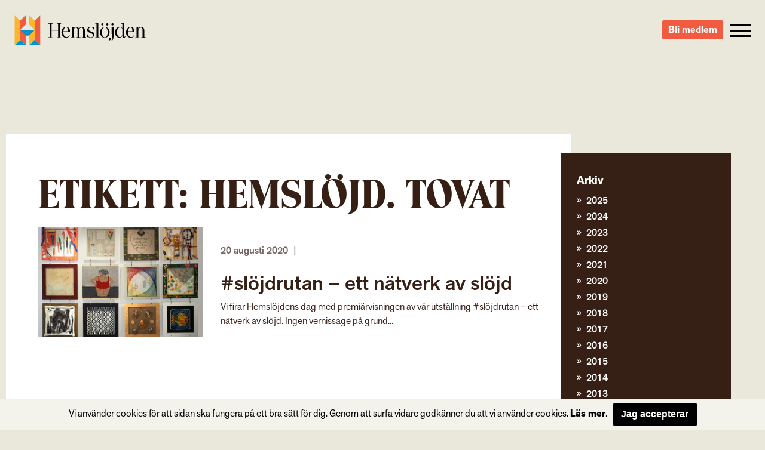

--- FILE ---
content_type: text/html; charset=UTF-8
request_url: https://hemslojden.org/tag/hemslojd-tovat/
body_size: 9768
content:
<!--


				`-/+syyhhhyso+:.                 
             -+hmMMMMMMMMMMMMMMMMMds/`            
          -sNMMMMMMMMMMMMMMMMMMMMMMMMMd+`         
        +mMMMMMMMMMMMMMMMMMMMMMMMMMMMMMMMy-       
      /mMMMMMMMMMMMMMMMMMMMMMMMMMMMMMMMMMMMh.     
    `hMMMMMMMMMMMMMMMMMMMMMMMMMMMMMMMMMMMMMMM+    
   -NMMMMMMMMMMMMMMMMMMMMMMMMMMMMMMMMMMMMMMMMMh`  
  -NMMMMMMMMMMMMMMMMMMMMMMMMMMMMMMMMMMMMMMMMMMMh  
 `mMMMMMN:...-mMMMMMMMMMMms/.`   `-/yNMMMMMMMMMMs 
 sMMMMMMMd`   .NMMMMMMMd:             /NMMMMMMMMM-
`MMMMMMMMMh    :MMMMMMs    .ohmmmh+    `mMMMMMMMMy
:MMMMMMMMMMs    +MMMMs    /MMMMMMMMdoooohMMMMMMMMN
/MMMMMMMMMMM+    sMMh     mMMMMMMMMMMMMMMMMMMMMMMM
/MMMMMMMMMMMM/    hm`     dMMMMMNo-.....oMMMMMMMMN
.MMMMMMMMMMMMM-   `.      `hMMMMMMh`    +MMMMMMMMh
 hMMMMMMMMMMMMN.      `.    `/oo+/`     +MMMMMMMM/
 -MMMMMMMMMMMMMm`     hMs-          :ds`+MMMMMMMd 
  +MMMMMMMMMMMMMdoooohMMMMNyo+///oyNMMMNhMMMMMMN. 
   +MMMMMMMMMMMMMMMMMMMMMMMMMMMMMMMMMMMMMMMMMMN.  
    :NMMMMMMMMMMMMMMMMMMMMMMMMMMMMMMMMMMMMMMMd`   
     `yMMMMMMMMMMMMMMMMMMMMMMMMMMMMMMMMMMMMN+     
       -hMMMMMMMMMMMMMMMMMMMMMMMMMMMMMMMMNo`      
         .smMMMMMMMMMMMMMMMMMMMMMMMMMMMd/`        
            -odMMMMMMMMMMMMMMMMMMMMNy+`           
                -/oydmNMMMMNNmhyo:.               



      Handcrafted with Love, Coffee & The_Loop();
             
             { www.vektorgrafik.se }




--><!doctype html><html class="no-js" lang="sv-SE"><head><meta charset="utf-8"><meta http-equiv="X-UA-Compatible" content="IE=edge"><meta name="viewport" content="width=device-width, initial-scale=1.0"><meta class="foundation-mq"><link rel="apple-touch-icon" sizes="180x180" href="https://hemslojden.org/wp-content/themes/Hemslojden/assets/images/favicon/apple-touch-icon.png"><link rel="icon" type="image/png" href="https://hemslojden.org/wp-content/themes/Hemslojden/assets/images/favicon/favicon-32x32.png" sizes="32x32"><link rel="icon" type="image/png" href="https://hemslojden.org/wp-content/themes/Hemslojden/assets/images/favicon/favicon-16x16.png" sizes="16x16"><link rel="manifest" href="https://hemslojden.org/wp-content/themes/Hemslojden/assets/images/favicon/manifest.json"><link rel="mask-icon" href="https://hemslojden.org/wp-content/themes/Hemslojden/assets/images/favicon/safari-pinned-tab.svg" color="#22dd99"><link rel="shortcut icon" href="https://hemslojden.org/wp-content/themes/Hemslojden/assets/images/favicon/favicon.ico"><meta name="msapplication-config" content="https://hemslojden.org/wp-content/themes/Hemslojden/assets/images/favicon/browserconfig.xml"><meta name="theme-color" content="#22dd99"><link rel="pingback" href="https://hemslojden.org/xmlrpc.php"><script src="//use.typekit.net/whn0lnt.js"></script><script>try{Typekit.load({ async: true });}catch(e){}</script><meta name='robots' content='index, follow, max-image-preview:large, max-snippet:-1, max-video-preview:-1'/><title>hemslöjd. tovat-arkiv - Hemslöjden – slöjd och hantverk för alla</title><link rel="canonical" href="https://hemslojden.org/tag/hemslojd-tovat/"/><meta property="og:locale" content="sv_SE"/><meta property="og:type" content="article"/><meta property="og:title" content="hemslöjd. tovat-arkiv - Hemslöjden – slöjd och hantverk för alla"/><meta property="og:url" content="https://hemslojden.org/tag/hemslojd-tovat/"/><meta property="og:site_name" content="Hemslöjden – slöjd och hantverk för alla"/><meta name="twitter:card" content="summary_large_image"/><script type="application/ld+json" class="yoast-schema-graph">{"@context":"https://schema.org","@graph":[{"@type":"CollectionPage","@id":"https://hemslojden.org/tag/hemslojd-tovat/","url":"https://hemslojden.org/tag/hemslojd-tovat/","name":"hemslöjd. tovat-arkiv - Hemslöjden – slöjd och hantverk för alla","isPartOf":{"@id":"https://hemslojden.org/#website"},"primaryImageOfPage":{"@id":"https://hemslojden.org/tag/hemslojd-tovat/#primaryimage"},"image":{"@id":"https://hemslojden.org/tag/hemslojd-tovat/#primaryimage"},"thumbnailUrl":"https://hemslojden.org/wp-content/uploads/2020/08/slojdrutan-3x4-bilder_low.jpg","breadcrumb":{"@id":"https://hemslojden.org/tag/hemslojd-tovat/#breadcrumb"},"inLanguage":"sv-SE"},{"@type":"ImageObject","inLanguage":"sv-SE","@id":"https://hemslojden.org/tag/hemslojd-tovat/#primaryimage","url":"https://hemslojden.org/wp-content/uploads/2020/08/slojdrutan-3x4-bilder_low.jpg","contentUrl":"https://hemslojden.org/wp-content/uploads/2020/08/slojdrutan-3x4-bilder_low.jpg","width":744,"height":567,"caption":"OLYMPUS DIGITAL CAMERA"},{"@type":"BreadcrumbList","@id":"https://hemslojden.org/tag/hemslojd-tovat/#breadcrumb","itemListElement":[{"@type":"ListItem","position":1,"name":"Hem","item":"https://hemslojden.org/"},{"@type":"ListItem","position":2,"name":"hemslöjd. tovat"}]},{"@type":"WebSite","@id":"https://hemslojden.org/#website","url":"https://hemslojden.org/","name":"Hemslöjden – slöjd och hantverk för alla","description":"Hemslöjden är en ideell organisation med föreningar runt om i landet. Med kunskaper om det handgjorda bidrar vi alla till ett mer hållbart samhälle.","publisher":{"@id":"https://hemslojden.org/#organization"},"potentialAction":[{"@type":"SearchAction","target":{"@type":"EntryPoint","urlTemplate":"https://hemslojden.org/?s={search_term_string}"},"query-input":{"@type":"PropertyValueSpecification","valueRequired":true,"valueName":"search_term_string"}}],"inLanguage":"sv-SE"},{"@type":"Organization","@id":"https://hemslojden.org/#organization","name":"Hemslöjden","url":"https://hemslojden.org/","logo":{"@type":"ImageObject","inLanguage":"sv-SE","@id":"https://hemslojden.org/#/schema/logo/image/","url":"https://hemslojden.org/wp-content/uploads/2017/10/hemslojden_logotyp_liggande_positiv_farg_rgb_lowres.jpg","contentUrl":"https://hemslojden.org/wp-content/uploads/2017/10/hemslojden_logotyp_liggande_positiv_farg_rgb_lowres.jpg","width":904,"height":212,"caption":"Hemslöjden"},"image":{"@id":"https://hemslojden.org/#/schema/logo/image/"},"sameAs":["https://www.facebook.com/hemslojdens/","https://www.instagram.com/hemslojden/","https://www.youtube.com/channel/UCcIRDoutT5LvEf2HSI1HMZA"]}]}</script><link rel='dns-prefetch' href='//ajax.googleapis.com'/><link rel='dns-prefetch' href='//cdn.jsdelivr.net'/><link rel="alternate" type="application/rss+xml" title="Hemslöjden – slöjd och hantverk för alla &raquo; Webbflöde" href="https://hemslojden.org/feed/"/><link rel="alternate" type="application/rss+xml" title="Hemslöjden – slöjd och hantverk för alla &raquo; Kommentarsflöde" href="https://hemslojden.org/comments/feed/"/><link rel="alternate" type="application/rss+xml" title="Hemslöjden – slöjd och hantverk för alla &raquo; etikettflöde för hemslöjd. tovat" href="https://hemslojden.org/tag/hemslojd-tovat/feed/"/><style id='wp-img-auto-sizes-contain-inline-css' type='text/css'>
img:is([sizes=auto i],[sizes^="auto," i]){contain-intrinsic-size:3000px 1500px}
/*# sourceURL=wp-img-auto-sizes-contain-inline-css */</style><style id='wp-block-library-inline-css' type='text/css'>
:root{--wp-block-synced-color:#7a00df;--wp-block-synced-color--rgb:122,0,223;--wp-bound-block-color:var(--wp-block-synced-color);--wp-editor-canvas-background:#ddd;--wp-admin-theme-color:#007cba;--wp-admin-theme-color--rgb:0,124,186;--wp-admin-theme-color-darker-10:#006ba1;--wp-admin-theme-color-darker-10--rgb:0,107,160.5;--wp-admin-theme-color-darker-20:#005a87;--wp-admin-theme-color-darker-20--rgb:0,90,135;--wp-admin-border-width-focus:2px}@media (min-resolution:192dpi){:root{--wp-admin-border-width-focus:1.5px}}.wp-element-button{cursor:pointer}:root .has-very-light-gray-background-color{background-color:#eee}:root .has-very-dark-gray-background-color{background-color:#313131}:root .has-very-light-gray-color{color:#eee}:root .has-very-dark-gray-color{color:#313131}:root .has-vivid-green-cyan-to-vivid-cyan-blue-gradient-background{background:linear-gradient(135deg,#00d084,#0693e3)}:root .has-purple-crush-gradient-background{background:linear-gradient(135deg,#34e2e4,#4721fb 50%,#ab1dfe)}:root .has-hazy-dawn-gradient-background{background:linear-gradient(135deg,#faaca8,#dad0ec)}:root .has-subdued-olive-gradient-background{background:linear-gradient(135deg,#fafae1,#67a671)}:root .has-atomic-cream-gradient-background{background:linear-gradient(135deg,#fdd79a,#004a59)}:root .has-nightshade-gradient-background{background:linear-gradient(135deg,#330968,#31cdcf)}:root .has-midnight-gradient-background{background:linear-gradient(135deg,#020381,#2874fc)}:root{--wp--preset--font-size--normal:16px;--wp--preset--font-size--huge:42px}.has-regular-font-size{font-size:1em}.has-larger-font-size{font-size:2.625em}.has-normal-font-size{font-size:var(--wp--preset--font-size--normal)}.has-huge-font-size{font-size:var(--wp--preset--font-size--huge)}.has-text-align-center{text-align:center}.has-text-align-left{text-align:left}.has-text-align-right{text-align:right}.has-fit-text{white-space:nowrap!important}#end-resizable-editor-section{display:none}.aligncenter{clear:both}.items-justified-left{justify-content:flex-start}.items-justified-center{justify-content:center}.items-justified-right{justify-content:flex-end}.items-justified-space-between{justify-content:space-between}.screen-reader-text{border:0;clip-path:inset(50%);height:1px;margin:-1px;overflow:hidden;padding:0;position:absolute;width:1px;word-wrap:normal!important}.screen-reader-text:focus{background-color:#ddd;clip-path:none;color:#444;display:block;font-size:1em;height:auto;left:5px;line-height:normal;padding:15px 23px 14px;text-decoration:none;top:5px;width:auto;z-index:100000}html :where(.has-border-color){border-style:solid}html :where([style*=border-top-color]){border-top-style:solid}html :where([style*=border-right-color]){border-right-style:solid}html :where([style*=border-bottom-color]){border-bottom-style:solid}html :where([style*=border-left-color]){border-left-style:solid}html :where([style*=border-width]){border-style:solid}html :where([style*=border-top-width]){border-top-style:solid}html :where([style*=border-right-width]){border-right-style:solid}html :where([style*=border-bottom-width]){border-bottom-style:solid}html :where([style*=border-left-width]){border-left-style:solid}html :where(img[class*=wp-image-]){height:auto;max-width:100%}:where(figure){margin:0 0 1em}html :where(.is-position-sticky){--wp-admin--admin-bar--position-offset:var(--wp-admin--admin-bar--height,0px)}@media screen and (max-width:600px){html :where(.is-position-sticky){--wp-admin--admin-bar--position-offset:0px}}
/*wp_block_styles_on_demand_placeholder:6971124669c93*/
/*# sourceURL=wp-block-library-inline-css */</style><style id='classic-theme-styles-inline-css' type='text/css'>
/*! This file is auto-generated */
.wp-block-button__link{color:#fff;background-color:#32373c;border-radius:9999px;box-shadow:none;text-decoration:none;padding:calc(.667em + 2px) calc(1.333em + 2px);font-size:1.125em}.wp-block-file__button{background:#32373c;color:#fff;text-decoration:none}
/*# sourceURL=/wp-includes/css/classic-themes.min.css */</style><link data-minify="1" rel='stylesheet' id='site-css-css' href='https://hemslojden.org/wp-content/cache/min/1/wp-content/themes/Hemslojden/assets/css/style.min.css?ver=1767882204' type='text/css' media='all'/><link data-minify="1" rel='stylesheet' id='vendor-css-external-css' href='https://hemslojden.org/wp-content/cache/min/1/npm/select2@4.0.12/dist/css/select2.min.css?ver=1767882204' type='text/css' media='all'/><script type="text/javascript" src="//ajax.googleapis.com/ajax/libs/jquery/1.12.0/jquery.min.js?ver=6.9" id="jquery-js"></script><script type="text/javascript" src="https://cdn.jsdelivr.net/npm/select2@4.0.12/dist/js/select2.min.js?ver=6.9" id="vendor-js-external-js"></script><link rel="https://api.w.org/" href="https://hemslojden.org/wp-json/"/><link rel="alternate" title="JSON" type="application/json" href="https://hemslojden.org/wp-json/wp/v2/tags/3375"/><script>(function(w,d,s,l,i){w[l]=w[l]||[];w[l].push({'gtm.start':
		new Date().getTime(),event:'gtm.js'});var f=d.getElementsByTagName(s)[0],
		j=d.createElement(s),dl=l!='dataLayer'?'&l='+l:'';j.async=true;j.src=
		'https://www.googletagmanager.com/gtm.js?id='+i+dl;f.parentNode.insertBefore(j,f);
		})(window,document,'script','dataLayer','GTM-W6PGDHS');</script><meta name="generator" content="WP Rocket 3.20.2" data-wpr-features="wpr_minify_css wpr_desktop" /></head><body class="archive tag tag-hemslojd-tovat tag-3375 wp-theme-Hemslojden" data-ajax-url="https://hemslojden.org/wp-admin/admin-ajax.php"><noscript><iframe src="https://www.googletagmanager.com/ns.html?id=GTM-W6PGDHS" height="0" width="0" style="display:none;visibility:hidden"></iframe></noscript><div data-rocket-location-hash="2c049ce535ce5cf9b45c748f9a1bd889" class="access-links text-center"><a href="#main" tabindex="1" class="show-on-focus">Gå direkt till innehållet</a></div><section data-rocket-location-hash="e62ea695fc6a99568e3b2f089577978a" class="page-header"><div data-rocket-location-hash="df600fb2e0327da2623bc4ad23338589" class="page-header__content top-bar"><div data-rocket-location-hash="590900007d6275c3d0f74fa1bdae7de5" class="top-bar__item top-bar__item--left"><a href="https://hemslojden.org" class="page-header__logo">Hemslöjden – slöjd och hantverk för alla</a><div class="prefix-menu hide-for-large">Jag vill...</div></div><div data-rocket-location-hash="e29754a1f7a451b232315982e03d5be8" class="top-bar__item top-bar__item--right height-100"><div class="hide-for-medium height-100"><div class="search-button height-100"><div class="icon-search icon-search--mobile"></div></div><div class="search-container"><form id="#main-search" role="search" method="get" class="search-form" action="https://hemslojden.org/"><label><input type="search" class="search-field " placeholder="Vad letar du efter?" value="" name="s" title="Search for:"/></label><input type="submit" class="search-submit"/></form></div></div><a class="link-button link-button-a link-button-a-menu" href="https://hemslojden.membersite.se/Membership/BuyMembership" target="_blank">Bli medlem</a><button type="button" class="menu-toggle" data-toggle="off-canvas-nav"><span class="hamburger"><span class="hamburger__bar hamburger__bar--white"></span><span class="hamburger__bar hamburger__bar--white"></span><span class="hamburger__bar hamburger__bar--white"></span></span></button><div class="social-links-wrap"><a href="https://www.instagram.com/hemslojden/" class="instagram-link icon-instagram" target="_blank"></a><a href="https://sv-se.facebook.com/hemslojdens/" class="facebook-link icon-facebook" target="_blank"> </a><a href="https://www.youtube.com/channel/UCcIRDoutT5LvEf2HSI1HMZA/videos" class="youtube-link icon-youtube" target="_blank"></a></div><div class="show-for-large"><div><div class="language-container box-shadow "><div class="language-heading"><span class="icon-language"></span><a href="#">Info in other languages</a><span class="icon-arrow-down"></span></div><div class="language-dropdown"><ul id="language-menu" class="vertical menu  row"><li id="menu-item-33866"><a href="https://hemslojden.org/in-english/">In English</a></li></ul></div></div></div><div class="search-medium-up"><form id="#main-search" role="search" method="get" class="search-form" action="https://hemslojden.org/"><label><input type="search" class="search-field " placeholder="Vad letar du efter?" value="" name="s" title="Search for:"/></label><input type="submit" class="search-submit"/></form></div></div></div></div></section><div data-rocket-location-hash="ba3de4dd5375c5ab139629d19cfb9bb6" class="global-nav"><div data-rocket-location-hash="3f8aa427818162be159f03984f9eebc1" class="row show-for-medium-only space-large"><div data-rocket-location-hash="70d3bbaad3cec675d6188f0eaa59f3fe" class="column medium-6"><div class="language-container box-shadow "><div class="language-heading"><span class="icon-language"></span><a href="#">Info in other languages</a><span class="icon-arrow-down"></span></div><div class="language-dropdown"><ul id="language-menu" class="vertical menu  row"><li><a href="https://hemslojden.org/in-english/">In English</a></li></ul></div></div></div><div data-rocket-location-hash="ccb988e74052f5cd3fa318273d28fead" class="column medium-6"><div class="search-medium-up"><form id="#main-search" role="search" method="get" class="search-form" action="https://hemslojden.org/"><label><input type="search" class="search-field " placeholder="Vad letar du efter?" value="" name="s" title="Search for:"/></label><input type="submit" class="search-submit"/></form></div></div></div><div data-rocket-location-hash="a16031ece8200cbfb3c787ed565be6f2" class="row"><div data-rocket-location-hash="965cca2001d0dd651765d970bf6cf3af" class="prefix-menu show-for-large push-up">Jag vill...</div></div><ul id="menu-huvudmeny" class="vertical menu row"><li class="menu__item has-children level-0 small-12 medium-6 large-4 column"><a class="menu__link" href="https://hemslojden.org/gora-och-besoka/"><i class="ico-plus"></i>Göra och besöka</a><ul class="sub-menu"><li class="menu__item  level-1"><a class="menu__link" href="https://hemslojden.org/gora-och-besoka/slojdkalendern/">Slöjdkalendern</a></li><li class="menu__item  level-1"><a class="menu__link" href="https://hemslojden.org/gora-och-besoka/hemslojdsbutiker/">Hemslöjdsbutiker</a></li><li class="menu__item  level-1"><a class="menu__link" href="https://hemslojden.org/gora-och-besoka/1-kvm-lin-2/">1 kvm lin</a></li></ul></li><li class="menu__item has-children level-0 small-12 medium-6 large-4 column"><a class="menu__link" href="https://hemslojden.org/fa-kunskap/"><i class="ico-plus"></i>&#8230;få kunskap</a><ul class="sub-menu"><li class="menu__item  level-1"><a class="menu__link" href="https://hemslojden.org/fa-kunskap/gesall-mastare/">Gesäll- och mästarbrev</a></li><li class="menu__item  level-1"><a class="menu__link" href="https://hemslojden.org/fa-kunskap/stipendier/">Stipendier</a></li><li class="menu__item has-children level-1"><a class="menu__link" href="https://hemslojden.org/fa-kunskap/hemslojdenssamlingar/"><i class="ico-plus"></i>Hemslöjdens samlingar</a><ul class="sub-menu"><li class="menu__item  level-2"><a class="menu__link" href="https://hemslojden.org/fa-kunskap/hemslojdenssamlingar/zickermans-studiesamling/">Zickermans studiesamling</a></li></ul></li><li class="menu__item  level-1"><a class="menu__link" href="https://hemslojden.org/fa-kunskap/skogens-material/">Skogens material</a></li><li class="menu__item  level-1"><a class="menu__link" href="https://hemslojden.org/fa-kunskap/om-ull/">Om ull</a></li><li class="menu__item  level-1"><a class="menu__link" href="https://hemslojden.org/fa-kunskap/korgar/">Korgar</a></li><li class="menu__item  level-1"><a class="menu__link" href="https://hemslojden.org/fa-kunskap/1-kvm-lin-2/linets-historia/">Om lin</a></li><li class="menu__item has-children level-1"><a class="menu__link" href="https://hemslojden.org/om-hemslojden/"><i class="ico-plus"></i>Om Hemslöjden</a><ul class="sub-menu"><li class="menu__item  level-2"><a class="menu__link" href="https://hemslojden.org/om-hemslojden/organisation/">Organisation</a></li><li class="menu__item  level-2"><a class="menu__link" href="https://hemslojden.org/om-hemslojden/hemslojdens-styrelse/">Riksförbundets styrelse</a></li><li class="menu__item  level-2"><a class="menu__link" href="https://hemslojden.org/om-hemslojden/historia/">Hemslöjden – från starten till idag</a></li><li class="menu__item  level-2"><a class="menu__link" href="https://hemslojden.org/om-hemslojden/hemslojdens-personuppgiftspolicy/">Hemslöjdens personuppgiftspolicy</a></li><li class="menu__item  level-2"><a class="menu__link" href="https://hemslojden.org/fa-kunskap/tidningen-hemslojd/">Tidningen Hemslöjd</a></li><li class="menu__item  level-2"><a class="menu__link" href="https://hemslojden.org/fa-kunskap/hemslojdens-forlag/">Hemslöjdens förlag</a></li></ul></li></ul></li><li class="menu__item has-children level-0 small-12 medium-6 large-4 column"><a class="menu__link" href="https://hemslojden.org/engagera-mig/"><i class="ico-plus"></i>&#8230;engagera mig</a><ul class="sub-menu"><li class="menu__item  level-1"><a class="menu__link" href="https://hemslojden.org/engagera-mig/bli-medlem/">Bli medlem</a></li><li class="menu__item  level-1"><a class="menu__link" href="https://hemslojden.org/engagera-mig/medlemsforeningar/">Medlemsföreningar</a></li><li class="menu__item has-children level-1"><a class="menu__link" href="https://hemslojden.org/for-medlemsforeningarna/"><i class="ico-plus"></i>För medlemsföreningarna</a><ul class="sub-menu"><li class="menu__item  level-2"><a class="menu__link" href="https://hemslojden.org/for-medlemsforeningarna/forbundsstamma/">Förbundsstämma</a></li><li class="menu__item  level-2"><a class="menu__link" href="https://hemslojden.org/for-medlemsforeningarna/foreningsmoten/">Föreningsmöten</a></li><li class="menu__item  level-2"><a class="menu__link" href="https://hemslojden.org/for-medlemsforeningarna/verktygsladan/hemslojdens-kurser-2/">Arrangörsinfo om: Hemslöjdens kurser</a></li><li class="menu__item has-children level-2"><a class="menu__link" href="https://hemslojden.org/for-medlemsforeningarna/verktygsladan/"><i class="ico-plus"></i>Verktygslådan</a><ul class="sub-menu"><li class="menu__item  level-3"><a class="menu__link" href="https://hemslojden.org/for-medlemsforeningarna/verktygsladan/styrochverksamhetsdokument/">Styr- och verksamhetsdokument</a></li><li class="menu__item  level-3"><a class="menu__link" href="https://hemslojden.org/for-medlemsforeningarna/verktygsladan/foreningskunskap/">Föreningskunskap</a></li><li class="menu__item  level-3"><a class="menu__link" href="https://hemslojden.org/for-medlemsforeningarna/verktygsladan/hemslojdens-varumarkesplattform-3/">Varumärkesplattform</a></li><li class="menu__item  level-3"><a class="menu__link" href="https://hemslojden.org/for-medlemsforeningarna/verktygsladan/visuellidentitet/">Visuell identitet</a></li><li class="menu__item  level-3"><a class="menu__link" href="https://hemslojden.org/for-medlemsforeningarna/verktygsladan/mfmaterial/">Gemensamt material</a></li><li class="menu__item  level-3"><a class="menu__link" href="https://hemslojden.org/for-medlemsforeningarna/verktygsladan/manualwebben/">Manual för webben</a></li><li class="menu__item  level-3"><a class="menu__link" href="https://hemslojden.org/for-medlemsforeningarna/verktygsladan/manualer-for-hemslojdens-samlingar/">Manual för Hemslöjdens samlingar</a></li><li class="menu__item  level-3"><a class="menu__link" href="https://hemslojden.org/for-medlemsforeningarna/verktygsladan/slojdklubben/">Slöjdverksamhet för barn och unga</a></li></ul></li></ul></li></ul></li><li class="menu__item has-children level-0 small-12 medium-6 large-4 column"><a class="menu__link" href="https://hemslojden.org/om-hemslojden/kontakt/"><i class="ico-plus"></i>Kontakt</a><ul class="sub-menu"><li class="menu__item  level-1"><a class="menu__link" href="https://hemslojden.org/om-hemslojden/kontakt/medarbetare/">Medarbetare</a></li><li class="menu__item  level-1"><a class="menu__link" href="https://hemslojden.org/om-hemslojden/kontakt/press/">Press</a></li></ul></li><li class="menu__item is-active-parent has-children level-0 small-12 medium-6 large-4 column"><a class="menu__link" href="https://hemslojden.org/nyheter/"><i class="ico-plus"></i>Nyheter</a><ul class="sub-menu"><li class="menu__item  level-1"><a class="menu__link" href="https://hemslojden.org/category/1-kvm-lin/">1 kvm lin</a></li><li class="menu__item  level-1"><a class="menu__link" href="https://hemslojden.org/category/hemslojdens-samlingar/">Hemslöjdens samlingar</a></li><li class="menu__item  level-1"><a class="menu__link" href="https://hemslojden.org/category/ovriga-nyheter/">Övriga nyheter</a></li><li class="menu__item  level-1"><a class="menu__link" href="https://hemslojden.org/category/ovriga-nyheter/korgar/">Korgar</a></li></ul></li></ul><div data-rocket-location-hash="c8146a262b821e34a94a456dfc631a62" class="row text-center language-mobile-container"><div data-rocket-location-hash="5808d5d6b49368bdd155d6a45c789480" class="column small-12 push-down language-mobile"><div class="language-container box-shadow "><div class="language-heading"><span class="icon-language"></span><a href="#">Info in other languages</a><span class="icon-arrow-down"></span></div><div class="language-dropdown"><ul id="language-menu" class="vertical menu  row"><li><a href="https://hemslojden.org/in-english/">In English</a></li></ul></div></div></div><a class="link-button link-button-a link-button-a-menu link-button-a-mobile" href="https://hemslojden.membersite.se/Membership/BuyMembership" target="_blank">Bli medlem</a><div data-rocket-location-hash="252e2f90c2a3d01570370e93b6627429" class="small-12 push-down push-up"><a class="underline" href="mailto:info@hemslojden.org">info@hemslojden.org</a><p class="nomarg underline">+46 (0)8-54 54 94 50</p></div><div data-rocket-location-hash="ada5e54af8059fe015047f9eb2a73c6e" class="column small-6 small-offset-3 push-down socal-icons"><div class="social-links-wrap"><a href="https://www.instagram.com/hemslojden/" class="instagram-link icon-instagram" target="_blank"></a><a href="https://sv-se.facebook.com/hemslojdens/" class="facebook-link icon-facebook" target="_blank"> </a><a href="https://www.youtube.com/channel/UCcIRDoutT5LvEf2HSI1HMZA/videos" class="youtube-link icon-youtube" target="_blank"></a></div></div></div></div></div><section data-rocket-location-hash="0f794ec5f5d13b6da23e5aee5f2a1765" id="bg-image" class="top-section top-section--no-image relative bg-transparent"></section><main data-rocket-location-hash="0b7a1b81cbb44673c4713847b12a9e80" id="main" class="main-section main" role="main"><div data-rocket-location-hash="585fca370276e9d5fe047e60a9723cac" class="row"><div data-rocket-location-hash="e2e8ead22809d0c86d752798a4f97e62" class="column large-9 small-12 main-content"><div class="article-wrapper"><article id="post-" class="" role="article" itemscope itemtype="http://schema.org/WebPage"><header class="article-header"><h1 class="page-title">Etikett: <span>hemslöjd. tovat</span></h1></header><section class="entry-content" itemprop="articleBody"></section><footer class="article-footer"></footer></article><article id="post-61101" class="article post-61101 activity type-activity status-publish has-post-thumbnail hentry tag-knypplat tag-utstallning tag-hemslojdens-dag tag-stickat tag-fritt-slojdande tag-taljt tag-tryck-pa-tyg tag-naverslojd-flatat-naver tag-hemslojd-tovat tag-spunnet tag-sytt tag-slojd wp-sticky" role="article"><div class="article-loop"><div class="article__left"><div class="list-item-image"><img width="610" height="408" src="https://hemslojden.org/wp-content/uploads/2020/08/slojdrutan-3x4-bilder_low-610x408.jpg" class="attachment-img-post-flow size-img-post-flow wp-post-image" alt="" decoding="async" fetchpriority="high"/></div></div><div class="article__right"><header class="article-header"><p class="article__meta byline">20 augusti 2020 <span class="sep">|</span></p><a href="https://hemslojden.org/activity/slojdrutan-ett-natverk-av-slojd/" rel="bookmark" title="#slöjdrutan &#8211; ett nätverk av slöjd"><h2 class="article__title">#slöjdrutan &#8211; ett nätverk av slöjd</h2></a></header><section class="entry-content" itemprop="articleBody"><?//=wp_trim_words(  apply_filters('the_content', get_the_content()), 18, '...')?>
				Vi firar Hemslöjdens dag med premiärvisningen av vår utställning #slöjdrutan &#8211; ett nätverk av slöjd. Ingen vernissage på grund...</section></div></div></article></div></div><aside class="aside column large-3 small-12" role="complementary"><div class="aside__item bg-brown archive-list"><h3>Arkiv</h3><li class="archived-year list__item"><a href="">2025</a><ul class="archive-sub-menu"><li class="list__item"><a href="https://hemslojden.org/2025/12/"> december 2025</a></li><li class="list__item"><a href="https://hemslojden.org/2025/10/"> oktober 2025</a></li><li class="list__item"><a href="https://hemslojden.org/2025/08/"> augusti 2025</a></li><li class="list__item"><a href="https://hemslojden.org/2025/06/"> juni 2025</a></li><li class="list__item"><a href="https://hemslojden.org/2025/03/"> mars 2025</a></li></ul></li><li class="archived-year list__item"><a href="">2024</a><ul class="archive-sub-menu"><li class="list__item"><a href="https://hemslojden.org/2024/11/"> november 2024</a></li><li class="list__item"><a href="https://hemslojden.org/2024/10/"> oktober 2024</a></li><li class="list__item"><a href="https://hemslojden.org/2024/09/"> september 2024</a></li><li class="list__item"><a href="https://hemslojden.org/2024/08/"> augusti 2024</a></li><li class="list__item"><a href="https://hemslojden.org/2024/06/"> juni 2024</a></li><li class="list__item"><a href="https://hemslojden.org/2024/05/"> maj 2024</a></li><li class="list__item"><a href="https://hemslojden.org/2024/03/"> mars 2024</a></li></ul></li><li class="archived-year list__item"><a href="">2023</a><ul class="archive-sub-menu"><li class="list__item"><a href="https://hemslojden.org/2023/11/"> november 2023</a></li><li class="list__item"><a href="https://hemslojden.org/2023/09/"> september 2023</a></li><li class="list__item"><a href="https://hemslojden.org/2023/08/"> augusti 2023</a></li><li class="list__item"><a href="https://hemslojden.org/2023/06/"> juni 2023</a></li><li class="list__item"><a href="https://hemslojden.org/2023/05/"> maj 2023</a></li><li class="list__item"><a href="https://hemslojden.org/2023/03/"> mars 2023</a></li><li class="list__item"><a href="https://hemslojden.org/2023/02/"> februari 2023</a></li><li class="list__item"><a href="https://hemslojden.org/2023/01/"> januari 2023</a></li></ul></li><li class="archived-year list__item"><a href="">2022</a><ul class="archive-sub-menu"><li class="list__item"><a href="https://hemslojden.org/2022/12/"> december 2022</a></li><li class="list__item"><a href="https://hemslojden.org/2022/11/"> november 2022</a></li><li class="list__item"><a href="https://hemslojden.org/2022/10/"> oktober 2022</a></li><li class="list__item"><a href="https://hemslojden.org/2022/09/"> september 2022</a></li><li class="list__item"><a href="https://hemslojden.org/2022/08/"> augusti 2022</a></li><li class="list__item"><a href="https://hemslojden.org/2022/06/"> juni 2022</a></li><li class="list__item"><a href="https://hemslojden.org/2022/05/"> maj 2022</a></li><li class="list__item"><a href="https://hemslojden.org/2022/04/"> april 2022</a></li><li class="list__item"><a href="https://hemslojden.org/2022/03/"> mars 2022</a></li><li class="list__item"><a href="https://hemslojden.org/2022/02/"> februari 2022</a></li></ul></li><li class="archived-year list__item"><a href="">2021</a><ul class="archive-sub-menu"><li class="list__item"><a href="https://hemslojden.org/2021/12/"> december 2021</a></li><li class="list__item"><a href="https://hemslojden.org/2021/11/"> november 2021</a></li><li class="list__item"><a href="https://hemslojden.org/2021/09/"> september 2021</a></li><li class="list__item"><a href="https://hemslojden.org/2021/08/"> augusti 2021</a></li><li class="list__item"><a href="https://hemslojden.org/2021/06/"> juni 2021</a></li><li class="list__item"><a href="https://hemslojden.org/2021/05/"> maj 2021</a></li><li class="list__item"><a href="https://hemslojden.org/2021/04/"> april 2021</a></li><li class="list__item"><a href="https://hemslojden.org/2021/02/"> februari 2021</a></li></ul></li><li class="archived-year list__item"><a href="">2020</a><ul class="archive-sub-menu"><li class="list__item"><a href="https://hemslojden.org/2020/12/"> december 2020</a></li><li class="list__item"><a href="https://hemslojden.org/2020/11/"> november 2020</a></li><li class="list__item"><a href="https://hemslojden.org/2020/10/"> oktober 2020</a></li><li class="list__item"><a href="https://hemslojden.org/2020/09/"> september 2020</a></li><li class="list__item"><a href="https://hemslojden.org/2020/08/"> augusti 2020</a></li><li class="list__item"><a href="https://hemslojden.org/2020/07/"> juli 2020</a></li><li class="list__item"><a href="https://hemslojden.org/2020/06/"> juni 2020</a></li><li class="list__item"><a href="https://hemslojden.org/2020/05/"> maj 2020</a></li><li class="list__item"><a href="https://hemslojden.org/2020/04/"> april 2020</a></li><li class="list__item"><a href="https://hemslojden.org/2020/03/"> mars 2020</a></li><li class="list__item"><a href="https://hemslojden.org/2020/02/"> februari 2020</a></li></ul></li><li class="archived-year list__item"><a href="">2019</a><ul class="archive-sub-menu"><li class="list__item"><a href="https://hemslojden.org/2019/12/"> december 2019</a></li><li class="list__item"><a href="https://hemslojden.org/2019/11/"> november 2019</a></li><li class="list__item"><a href="https://hemslojden.org/2019/10/"> oktober 2019</a></li><li class="list__item"><a href="https://hemslojden.org/2019/09/"> september 2019</a></li><li class="list__item"><a href="https://hemslojden.org/2019/08/"> augusti 2019</a></li><li class="list__item"><a href="https://hemslojden.org/2019/07/"> juli 2019</a></li><li class="list__item"><a href="https://hemslojden.org/2019/06/"> juni 2019</a></li><li class="list__item"><a href="https://hemslojden.org/2019/05/"> maj 2019</a></li><li class="list__item"><a href="https://hemslojden.org/2019/04/"> april 2019</a></li><li class="list__item"><a href="https://hemslojden.org/2019/03/"> mars 2019</a></li><li class="list__item"><a href="https://hemslojden.org/2019/02/"> februari 2019</a></li><li class="list__item"><a href="https://hemslojden.org/2019/01/"> januari 2019</a></li></ul></li><li class="archived-year list__item"><a href="">2018</a><ul class="archive-sub-menu"><li class="list__item"><a href="https://hemslojden.org/2018/12/"> december 2018</a></li><li class="list__item"><a href="https://hemslojden.org/2018/11/"> november 2018</a></li><li class="list__item"><a href="https://hemslojden.org/2018/10/"> oktober 2018</a></li><li class="list__item"><a href="https://hemslojden.org/2018/09/"> september 2018</a></li><li class="list__item"><a href="https://hemslojden.org/2018/08/"> augusti 2018</a></li><li class="list__item"><a href="https://hemslojden.org/2018/07/"> juli 2018</a></li><li class="list__item"><a href="https://hemslojden.org/2018/06/"> juni 2018</a></li><li class="list__item"><a href="https://hemslojden.org/2018/05/"> maj 2018</a></li><li class="list__item"><a href="https://hemslojden.org/2018/04/"> april 2018</a></li><li class="list__item"><a href="https://hemslojden.org/2018/03/"> mars 2018</a></li><li class="list__item"><a href="https://hemslojden.org/2018/02/"> februari 2018</a></li><li class="list__item"><a href="https://hemslojden.org/2018/01/"> januari 2018</a></li></ul></li><li class="archived-year list__item"><a href="">2017</a><ul class="archive-sub-menu"><li class="list__item"><a href="https://hemslojden.org/2017/12/"> december 2017</a></li><li class="list__item"><a href="https://hemslojden.org/2017/11/"> november 2017</a></li><li class="list__item"><a href="https://hemslojden.org/2017/10/"> oktober 2017</a></li><li class="list__item"><a href="https://hemslojden.org/2017/09/"> september 2017</a></li><li class="list__item"><a href="https://hemslojden.org/2017/08/"> augusti 2017</a></li><li class="list__item"><a href="https://hemslojden.org/2017/07/"> juli 2017</a></li><li class="list__item"><a href="https://hemslojden.org/2017/06/"> juni 2017</a></li><li class="list__item"><a href="https://hemslojden.org/2017/05/"> maj 2017</a></li><li class="list__item"><a href="https://hemslojden.org/2017/04/"> april 2017</a></li><li class="list__item"><a href="https://hemslojden.org/2017/03/"> mars 2017</a></li><li class="list__item"><a href="https://hemslojden.org/2017/02/"> februari 2017</a></li><li class="list__item"><a href="https://hemslojden.org/2017/01/"> januari 2017</a></li></ul></li><li class="archived-year list__item"><a href="">2016</a><ul class="archive-sub-menu"><li class="list__item"><a href="https://hemslojden.org/2016/12/"> december 2016</a></li><li class="list__item"><a href="https://hemslojden.org/2016/11/"> november 2016</a></li><li class="list__item"><a href="https://hemslojden.org/2016/10/"> oktober 2016</a></li><li class="list__item"><a href="https://hemslojden.org/2016/09/"> september 2016</a></li><li class="list__item"><a href="https://hemslojden.org/2016/08/"> augusti 2016</a></li><li class="list__item"><a href="https://hemslojden.org/2016/06/"> juni 2016</a></li><li class="list__item"><a href="https://hemslojden.org/2016/04/"> april 2016</a></li><li class="list__item"><a href="https://hemslojden.org/2016/03/"> mars 2016</a></li><li class="list__item"><a href="https://hemslojden.org/2016/02/"> februari 2016</a></li><li class="list__item"><a href="https://hemslojden.org/2016/01/"> januari 2016</a></li></ul></li><li class="archived-year list__item"><a href="">2015</a><ul class="archive-sub-menu"><li class="list__item"><a href="https://hemslojden.org/2015/12/"> december 2015</a></li><li class="list__item"><a href="https://hemslojden.org/2015/11/"> november 2015</a></li><li class="list__item"><a href="https://hemslojden.org/2015/10/"> oktober 2015</a></li><li class="list__item"><a href="https://hemslojden.org/2015/09/"> september 2015</a></li><li class="list__item"><a href="https://hemslojden.org/2015/08/"> augusti 2015</a></li><li class="list__item"><a href="https://hemslojden.org/2015/07/"> juli 2015</a></li><li class="list__item"><a href="https://hemslojden.org/2015/06/"> juni 2015</a></li><li class="list__item"><a href="https://hemslojden.org/2015/05/"> maj 2015</a></li><li class="list__item"><a href="https://hemslojden.org/2015/04/"> april 2015</a></li><li class="list__item"><a href="https://hemslojden.org/2015/03/"> mars 2015</a></li><li class="list__item"><a href="https://hemslojden.org/2015/02/"> februari 2015</a></li><li class="list__item"><a href="https://hemslojden.org/2015/01/"> januari 2015</a></li></ul></li><li class="archived-year list__item"><a href="">2014</a><ul class="archive-sub-menu"><li class="list__item"><a href="https://hemslojden.org/2014/12/"> december 2014</a></li><li class="list__item"><a href="https://hemslojden.org/2014/11/"> november 2014</a></li><li class="list__item"><a href="https://hemslojden.org/2014/10/"> oktober 2014</a></li><li class="list__item"><a href="https://hemslojden.org/2014/09/"> september 2014</a></li><li class="list__item"><a href="https://hemslojden.org/2014/08/"> augusti 2014</a></li><li class="list__item"><a href="https://hemslojden.org/2014/07/"> juli 2014</a></li><li class="list__item"><a href="https://hemslojden.org/2014/06/"> juni 2014</a></li><li class="list__item"><a href="https://hemslojden.org/2014/05/"> maj 2014</a></li><li class="list__item"><a href="https://hemslojden.org/2014/04/"> april 2014</a></li><li class="list__item"><a href="https://hemslojden.org/2014/03/"> mars 2014</a></li><li class="list__item"><a href="https://hemslojden.org/2014/02/"> februari 2014</a></li><li class="list__item"><a href="https://hemslojden.org/2014/01/"> januari 2014</a></li></ul></li><li class="archived-year list__item"><a href="">2013</a><ul class="archive-sub-menu"><li class="list__item"><a href="https://hemslojden.org/2013/11/"> november 2013</a></li></ul></li></div><div class="aside__item bg-brown category-list"><h3>Kategorier</h3><ul class="sidebar-categories"><li class="cat-item cat-item-3153"><a href="https://hemslojden.org/category/handmade-issues/">Handmade Issues</a></li><li class="cat-item cat-item-3317"><a href="https://hemslojden.org/category/slojdtips/">Slöjdtips</a></li><li class="cat-item cat-item-3354"><a href="https://hemslojden.org/category/foreningsbudkavle/">Föreningsbudkavle</a></li><li class="cat-item cat-item-3692"><a href="https://hemslojden.org/category/1-kvm-lin/">1 kvm lin</a></li><li class="cat-item cat-item-3800"><a href="https://hemslojden.org/category/gesallbrev-och-mastarbrev/">Gesällbrev och mästarbrev</a></li><li class="cat-item cat-item-3805"><a href="https://hemslojden.org/category/ullveckan-2022/">Ullveckan 2022</a></li><li class="cat-item cat-item-3090"><a href="https://hemslojden.org/category/hemslojdens-dag/">Hemslöjdens dag</a></li><li class="cat-item cat-item-2133"><a href="https://hemslojden.org/category/tidningen-hemslojd/">Tidningen Hemslöjd</a></li><li class="cat-item cat-item-2134"><a href="https://hemslojden.org/category/hemslojdens-forlag/">Hemslöjdens förlag</a></li><li class="cat-item cat-item-2135"><a href="https://hemslojden.org/category/utbildning-saterglantan/">Utbildning på Sätergläntan</a></li><li class="cat-item cat-item-2136"><a href="https://hemslojden.org/category/hemslojdens-samlingar/">Hemslöjdens samlingar</a></li><li class="cat-item cat-item-2137"><a href="https://hemslojden.org/category/stipendier/">Stipendier</a></li><li class="cat-item cat-item-2138"><a href="https://hemslojden.org/category/gesall-mastarbrev/">Gesäll- och mästarbrev</a></li><li class="cat-item cat-item-1"><a href="https://hemslojden.org/category/ovriga-nyheter/">Övriga nyheter</a><ul class='children'><li class="cat-item cat-item-3740"><a href="https://hemslojden.org/category/ovriga-nyheter/korgar/">Korgar</a></li><li class="cat-item cat-item-3765"><a href="https://hemslojden.org/category/ovriga-nyheter/ullveckan/">Ullveckan</a></li></ul></li></ul></div></aside></div></main><footer data-rocket-location-hash="b5a1f61c18b656cf3b7ccd5e1fd40594" class="row expanded footer" role="contentinfo" style="background:url(https://hemslojden.org/wp-content/uploads/2017/10/rosentyg-bomull-3-hemslojden-1800x632.jpg);background-size:cover;background-repeat:no-repeat;background-position:center center;background-color:#000;"><div data-rocket-location-hash="bb1f0ebb984166c7ceb98402fdfab268" class="column small-12"><div data-rocket-location-hash="fb0007d707fb4cbcb3b9c5d356716456" class="row footer__inner bg-white box-shadow"><div class="column small-12 medium-6 nopad-left"><a href="https://hemslojden.org" class="footer__logo">Hemslöjden – slöjd och hantverk för alla</a><a class="mail-a" href="mailto:info@hemslojden.org?subject=hemslöjden.org kontakt via hemsidan">info@hemslojden.org</a><a class="phone-a" href="tel:+46854549450">+46 (0)8-545 494 50</a><p class="source-org copyright">&copy; Hemslöjden – slöjd och hantverk för alla 2026</p></div><div class="column small-12 medium-6 nopad-left nopad-right second-col"><p class="footer-description">hemslojden.org är Svenska Hemslöjdsföreningarnas Riksförbunds hemsida. Hemslöjden är en ideell organisation som i över 110 år arbetat med att visa värdet av det handgjorda skapandet. Riksförbundet äger Hemslöjd Media Sverige AB där tidningen Hemslöjd ingår.</p><a href="https://hemslojden.membersite.se/Home/MyProfile">Inloggning för medlemmar</a><a rel="nofollow" target="_blank" href="http://www.hemslojd.se">Tidningen Hemslöjd</a></div></div></div></footer><div data-rocket-location-hash="ef86f2b21e3f2e389e86a5a3de457535" class="cookie-disclaimer hide"><p class="small no-margin">Vi använder cookies för att sidan ska fungera på ett bra sätt för dig. Genom att surfa vidare godkänner du att vi använder cookies. <a href=" https://hemslojden.org/om-cookies/ " rel="nofollow">Läs mer</a>.</p><button class="remove-cookie-disclaimer">Jag accepterar</button></div><script type="speculationrules">{"prefetch":[{"source":"document","where":{"and":[{"href_matches":"/*"},{"not":{"href_matches":["/wp-*.php","/wp-admin/*","/wp-content/uploads/*","/wp-content/*","/wp-content/plugins/*","/wp-content/themes/Hemslojden/*","/*\\?(.+)"]}},{"not":{"selector_matches":"a[rel~=\"nofollow\"]"}},{"not":{"selector_matches":".no-prefetch, .no-prefetch a"}}]},"eagerness":"conservative"}]}</script><script type="text/javascript" src="https://hemslojden.org/wp-content/themes/Hemslojden/scripts/global.js?ver=1.0.0" id="aoh-global-js"></script><script type="text/javascript" src="https://hemslojden.org/wp-content/themes/Hemslojden/scripts/social/twitter.js?ver=1.0.0" id="social-twitter-js"></script><script type="text/javascript" src="https://hemslojden.org/wp-content/themes/Hemslojden/scripts/social/facebook.js?ver=1.0.0" id="social-facebook-js"></script><script type="text/javascript" src="https://hemslojden.org/wp-content/themes/Hemslojden/scripts/Bazooka/Hemslojden/Handlers/SearchHandler.js?ver=1.0.0" id="aoh-searchhandler-js"></script><script type="text/javascript" src="https://hemslojden.org/wp-content/themes/Hemslojden/scripts/Bazooka/Hemslojden/Handlers/ActivitySignUpHandler.js?ver=1.0.1" id="aoh-activitysignuphandler-js"></script><script type="text/javascript" src="https://hemslojden.org/wp-content/themes/Hemslojden/scripts/Bazooka/Hemslojden/Core.js?ver=1.0.0" id="aoh-core-js"></script><script type="text/javascript" src="https://hemslojden.org/wp-content/themes/Hemslojden/scripts/main.js?ver=1.0.0" id="aoh-main-js"></script><script type="text/javascript" src="https://hemslojden.org/wp-content/themes/Hemslojden/assets/js/vendor.min.js?ver=1.1.8" id="vendor-js-js"></script><script type="text/javascript" src="https://hemslojden.org/wp-content/themes/Hemslojden/assets/js/app.min.js?ver=1.1.8" id="app-js-js"></script>		
	<script>var rocket_beacon_data = {"ajax_url":"https:\/\/hemslojden.org\/wp-admin\/admin-ajax.php","nonce":"49df08cf37","url":"https:\/\/hemslojden.org\/tag\/hemslojd-tovat","is_mobile":false,"width_threshold":1600,"height_threshold":700,"delay":500,"debug":null,"status":{"atf":true,"lrc":true,"preconnect_external_domain":true},"elements":"img, video, picture, p, main, div, li, svg, section, header, span","lrc_threshold":1800,"preconnect_external_domain_elements":["link","script","iframe"],"preconnect_external_domain_exclusions":["static.cloudflareinsights.com","rel=\"profile\"","rel=\"preconnect\"","rel=\"dns-prefetch\"","rel=\"icon\""]}</script><script data-name="wpr-wpr-beacon" src='https://hemslojden.org/wp-content/plugins/wp-rocket/assets/js/wpr-beacon.min.js' async></script></body>
</html> <!-- end page -->



			
				
	
								

<!-- This website is like a Rocket, isn't it? Performance optimized by WP Rocket. Learn more: https://wp-rocket.me -->

--- FILE ---
content_type: image/svg+xml
request_url: https://hemslojden.org/wp-content/themes/Hemslojden/assets/images/logo/hemslojden-logo-neg.svg
body_size: 1650
content:
<svg xmlns="http://www.w3.org/2000/svg" viewBox="0 0 194.46 45.34"><defs><style>.cls-1{fill:#fff;}.cls-2{fill:#f15b40;}.cls-3{fill:#fcb52e;}.cls-4{fill:#e9e8db;}.cls-5{fill:#0093d0;}</style></defs><title>hemslojden-logo-neg</title><g id="Lager_2" data-name="Lager 2"><g id="Lager_1-2" data-name="Lager 1"><path class="cls-1" d="M68.85,12.57H62.72a.2.2,0,0,0-.2.2v.1a.2.2,0,0,0,.2.2h1.67V23H54.67V13.07h1.63a.2.2,0,0,0,.2-.2v-.1a.2.2,0,0,0-.2-.2H50.18a.21.21,0,0,0-.2.2v.1a.2.2,0,0,0,.2.2h1.66V33.19H50.18a.21.21,0,0,0-.2.2v.09a.21.21,0,0,0,.2.2h6.13a.21.21,0,0,0,.2-.2V33.4a.21.21,0,0,0-.2-.2H54.67V23.45h9.72v9.74H62.72a.2.2,0,0,0-.2.2v.09a.2.2,0,0,0,.2.2h6.13a.21.21,0,0,0,.2-.2V33.4a.21.21,0,0,0-.2-.2H67.21V13.07h1.64a.2.2,0,0,0,.2-.2v-.1A.2.2,0,0,0,68.85,12.57Z"/><path class="cls-1" d="M76.44,17.9c-3.92,0-6.88,3.48-6.88,8.1s3,8,7,8c3,0,5-1.59,5.29-4.05a.19.19,0,0,0,0-.16.21.21,0,0,0-.15-.07h-.12a.21.21,0,0,0-.2.18A3.59,3.59,0,0,1,77.5,33.1c-3.74,0-5.06-3.75-5.06-7,0-.38,0-.77,0-1.16H82a.21.21,0,0,0,.2-.2,7.11,7.11,0,0,0-1.75-5.29A5.44,5.44,0,0,0,76.44,17.9Zm-4,6.6c.36-3.82,1.84-6.11,4-6.11a1.93,1.93,0,0,1,1.46.59c.85.86,1.26,2.66,1.24,5.51Z"/><path class="cls-1" d="M172.36,17.9c-3.93,0-6.9,3.48-6.9,8.1s3,8,7,8c3,0,5-1.59,5.29-4.05a.2.2,0,0,0-.05-.15.2.2,0,0,0-.16-.08h-.11a.21.21,0,0,0-.2.18,3.58,3.58,0,0,1-3.79,3.22c-3.74,0-5.07-3.75-5.07-7,0-.38,0-.77,0-1.16h9.54a.21.21,0,0,0,.2-.2,7.1,7.1,0,0,0-1.75-5.29A5.43,5.43,0,0,0,172.36,17.9Zm-4,6.6c.36-3.82,1.84-6.11,4-6.11a1.91,1.91,0,0,1,1.45.59c.86.87,1.26,2.68,1.24,5.51Z"/><path class="cls-1" d="M105.86,33.19h-1.61V23.81c0-3.76-1.49-5.83-4.19-5.83a4.61,4.61,0,0,0-4.42,2.92A3.78,3.78,0,0,0,91.77,18a4.8,4.8,0,0,0-4.11,2.29V18.48a.21.21,0,0,0-.21-.2H83.31a.21.21,0,0,0-.2.2v.09a.2.2,0,0,0,.2.2H85V33.19H83.31a.21.21,0,0,0-.2.2v.09a.21.21,0,0,0,.2.2h6a.2.2,0,0,0,.2-.2V33.4a.2.2,0,0,0-.2-.2H87.66V22.54c0-1.79,1.12-3.7,3.2-3.7,1.55,0,2.4,1,2.4,2.87V33.19H91.59a.21.21,0,0,0-.2.2v.09a.21.21,0,0,0,.2.2h6a.2.2,0,0,0,.2-.2V33.4a.2.2,0,0,0-.2-.2H95.94V22.54c0-1.79,1.12-3.7,3.2-3.7,1.55,0,2.4,1,2.4,2.87V33.19H99.88a.21.21,0,0,0-.21.2v.09a.21.21,0,0,0,.21.2h6a.2.2,0,0,0,.2-.2V33.4A.2.2,0,0,0,105.86,33.19Z"/><path class="cls-1" d="M114.09,24.9h0c-2.09-.75-4.05-1.46-4.05-3.6,0-1.41,1-2.84,3.26-2.84,2.44,0,3.84,1.36,4.54,4.42A.19.19,0,0,0,118,23h.09a.21.21,0,0,0,.21-.2v-4.7a.2.2,0,0,0-.21-.2H118a.2.2,0,0,0-.2.2.56.56,0,0,1-.63.6,3.7,3.7,0,0,1-1.26-.29l-.05,0a7.06,7.06,0,0,0-2.59-.49c-3.3,0-5.44,1.76-5.44,4.49s2.37,3.66,4.66,4.48h0c2.08.75,4,1.47,4,3.59,0,1.83-1.23,3-3.22,3-2.65,0-4.72-1.89-5.28-4.8a.2.2,0,0,0-.2-.17h-.08a.21.21,0,0,0-.2.2V33.4a.2.2,0,0,0,.2.2h.08a.2.2,0,0,0,.21-.2.56.56,0,0,1,.63-.6,3.42,3.42,0,0,1,1.54.44h0a6.35,6.35,0,0,0,3.08.73c3,0,5.4-2,5.4-4.6C118.73,26.58,116.37,25.73,114.09,24.9Z"/><path class="cls-1" d="M126,33.19h-1.63V12.77a.2.2,0,0,0-.2-.2H120a.21.21,0,0,0-.2.2v.1a.2.2,0,0,0,.2.2h1.67V33.19H120a.21.21,0,0,0-.2.2v.09a.21.21,0,0,0,.2.2h6a.21.21,0,0,0,.21-.2V33.4A.21.21,0,0,0,126,33.19Z"/><path class="cls-1" d="M146.47,18.28h-4.14a.2.2,0,0,0-.2.2v.09a.2.2,0,0,0,.2.2H144V27a18,18,0,0,0,.86,5.56l0,.08a10.32,10.32,0,0,1,.54,3,2.74,2.74,0,0,1-2.73,2.67,2,2,0,0,1-2-1.1h0a1.91,1.91,0,0,0,.8.2,1.67,1.67,0,0,0,1.69-1.71A1.6,1.6,0,0,0,141.53,34a2,2,0,0,0-1.8,2.1,2.7,2.7,0,0,0,3,2.66c2.74,0,4-3.16,4-6.09V18.49A.2.2,0,0,0,146.47,18.28Z"/><path class="cls-1" d="M145.26,12.43a1.67,1.67,0,0,0-1.63,1.74,1.6,1.6,0,0,0,1.63,1.68,1.66,1.66,0,0,0,1.65-1.71A1.61,1.61,0,0,0,145.26,12.43Z"/><path class="cls-1" d="M134.07,18c-4,0-7.19,3.62-7.19,8.08s3,7.92,7,7.92,7.18-3.64,7.18-8.1S138.07,18,134.07,18Zm-.15,15.47c-3.07,0-4.17-3.9-4.17-7.55,0-4.64,1.61-7.4,4.32-7.4,3.08,0,4.17,3.89,4.17,7.52C138.24,30.65,136.62,33.43,133.91,33.43Z"/><path class="cls-1" d="M130.31,15.84A1.66,1.66,0,0,0,132,14.14a1.61,1.61,0,0,0-1.65-1.71,1.67,1.67,0,0,0-1.62,1.74A1.6,1.6,0,0,0,130.31,15.84Z"/><path class="cls-1" d="M137.64,15.84a1.66,1.66,0,0,0,1.65-1.71,1.61,1.61,0,0,0-1.65-1.71A1.67,1.67,0,0,0,136,14.17,1.6,1.6,0,0,0,137.64,15.84Z"/><path class="cls-1" d="M165.19,31.28h0a.22.22,0,0,0-.15-.07h-.09a.2.2,0,0,0-.2.19,1.19,1.19,0,0,1-1.1,1.2,1,1,0,0,1-1.07-1.18V12.77a.2.2,0,0,0-.2-.2h-4.11a.2.2,0,0,0-.2.2v.1a.2.2,0,0,0,.2.2H160v6.71a4.62,4.62,0,0,0-3.85-1.87c-3.86,0-6.89,3.61-6.89,8.22S152,34,155.86,34a4.85,4.85,0,0,0,4.21-2.22c.39,1.84,1.52,2.22,2.41,2.22a2.77,2.77,0,0,0,2.76-2.55.24.24,0,0,0,0-.14ZM160,29.58a3.32,3.32,0,0,1-3.49,3.58c-2.67,0-4.39-2.83-4.39-7.2,0-4.53,1.74-7.34,4.53-7.34A3.18,3.18,0,0,1,160,22.07Z"/><path class="cls-1" d="M194.26,33.19h-1.6V23.81c0-3.7-1.65-5.83-4.52-5.83a5.16,5.16,0,0,0-4.38,2.47v-2a.2.2,0,0,0-.21-.2h-4.14a.2.2,0,0,0-.2.2v.09a.19.19,0,0,0,.2.2h1.66V33.19h-1.66a.2.2,0,0,0-.2.2v.09a.2.2,0,0,0,.2.2h6a.21.21,0,0,0,.2-.2V33.4a.21.21,0,0,0-.2-.2h-1.63V22.75c0-1.88,1.33-3.91,3.46-3.91a2.55,2.55,0,0,1,2.73,2.87V33.19h-1.67a.2.2,0,0,0-.2.2v.09a.2.2,0,0,0,.2.2h6a.21.21,0,0,0,.2-.2V33.4A.21.21,0,0,0,194.26,33.19Z"/><polygon class="cls-2" points="37.97 45.34 37.97 31.41 37.97 13.93 37.97 0 29.77 8.2 29.77 37.15 37.97 45.34"/><polygon class="cls-2" points="8.19 8.2 8.19 37.15 16.39 45.34 16.39 31.41 16.39 13.93 16.39 0 8.19 8.2"/><polygon class="cls-3" points="29.77 37.15 29.77 8.2 21.58 0 21.58 13.93 21.58 31.41 21.58 45.34 29.77 37.15"/><polygon class="cls-3" points="0 0 0 13.93 0 31.41 0 45.34 8.19 37.15 8.19 8.2 0 0"/><polygon class="cls-4" points="29.77 8.2 37.97 0 29.77 0 21.58 0 29.77 8.2"/><polygon class="cls-4" points="8.19 0 0 0 8.19 8.2 16.39 0 8.19 0"/><polygon class="cls-5" points="29.77 45.34 37.97 45.34 29.77 37.15 21.58 45.34 29.77 45.34"/><polygon class="cls-5" points="8.19 37.15 0 45.34 8.19 45.34 16.39 45.34 8.19 37.15"/><polygon class="cls-5" points="21.58 30.87 16.39 30.87 8.19 22.67 29.77 22.67 21.58 30.87"/><polygon class="cls-4" points="29.77 22.67 8.19 22.67 16.39 14.48 21.58 14.48 29.77 22.67"/></g></g></svg>